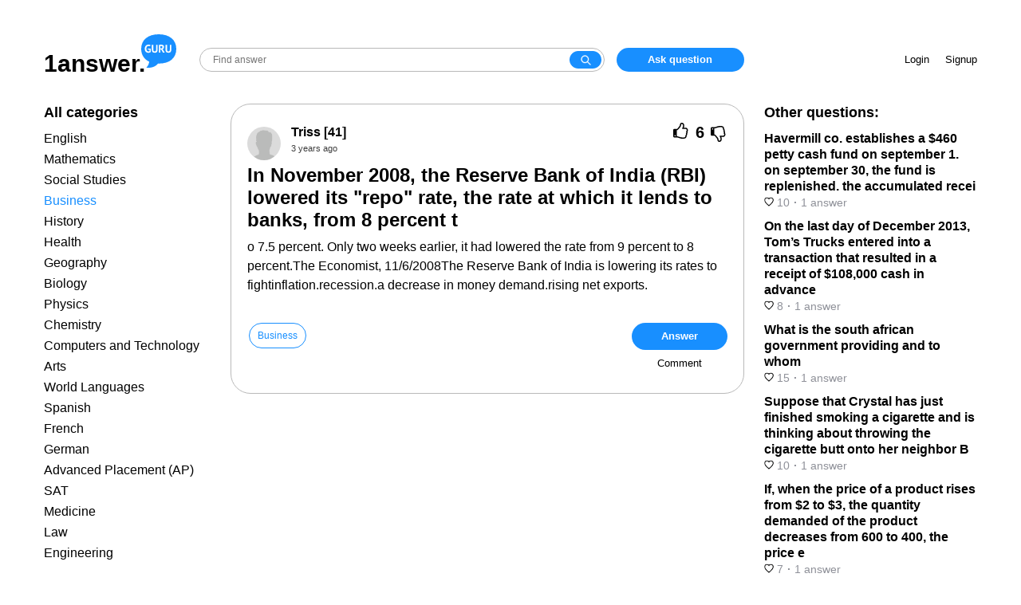

--- FILE ---
content_type: text/html; charset=utf-8
request_url: https://www.google.com/recaptcha/api2/aframe
body_size: 267
content:
<!DOCTYPE HTML><html><head><meta http-equiv="content-type" content="text/html; charset=UTF-8"></head><body><script nonce="QmaN3t-SpkEzo65WQkH_mA">/** Anti-fraud and anti-abuse applications only. See google.com/recaptcha */ try{var clients={'sodar':'https://pagead2.googlesyndication.com/pagead/sodar?'};window.addEventListener("message",function(a){try{if(a.source===window.parent){var b=JSON.parse(a.data);var c=clients[b['id']];if(c){var d=document.createElement('img');d.src=c+b['params']+'&rc='+(localStorage.getItem("rc::a")?sessionStorage.getItem("rc::b"):"");window.document.body.appendChild(d);sessionStorage.setItem("rc::e",parseInt(sessionStorage.getItem("rc::e")||0)+1);localStorage.setItem("rc::h",'1768828877381');}}}catch(b){}});window.parent.postMessage("_grecaptcha_ready", "*");}catch(b){}</script></body></html>

--- FILE ---
content_type: image/svg+xml
request_url: https://answer.ya.guru/style/nimg/thumb_up.svg
body_size: 1223
content:
<svg width="19" height="20" viewBox="0 0 19 20" fill="none" xmlns="http://www.w3.org/2000/svg">
<path d="M17.8719 11.178C18.2646 10.5849 18.4607 9.93199 18.4607 9.21888C18.4607 8.39349 18.1565 7.67659 17.5477 7.06703C16.9386 6.45811 16.2174 6.15371 15.3842 6.15371H13.2688C13.6533 5.36052 13.8459 4.59121 13.8459 3.84615C13.8459 2.90861 13.7053 2.16351 13.4251 1.61061C13.1446 1.05755 12.7359 0.651022 12.199 0.390487C11.662 0.130078 11.0572 0 10.3842 0C9.97535 0 9.61492 0.148222 9.30244 0.444791C8.95796 0.781269 8.70955 1.21406 8.55737 1.74292C8.40511 2.27161 8.28286 2.77849 8.1908 3.26328C8.09873 3.74802 7.95636 4.09056 7.76415 4.29085C7.37143 4.71552 6.94281 5.22847 6.47806 5.82935C5.6688 6.8789 5.11986 7.49995 4.83154 7.69233H1.53842C1.11375 7.69233 0.751128 7.84279 0.450643 8.14302C0.150284 8.44354 0 8.80612 0 9.23083V16.9228C0 17.3475 0.150116 17.71 0.450643 18.0105C0.751296 18.311 1.11375 18.4614 1.53842 18.4614H4.99963C5.17593 18.4614 5.7287 18.6216 6.65819 18.9422C7.6438 19.2868 8.51115 19.5491 9.26026 19.7294C10.0094 19.9098 10.7687 20 11.5379 20H12.6554H13.0883C14.218 20 15.1274 19.6773 15.8165 19.0322C16.5054 18.3871 16.8461 17.5078 16.8382 16.394C17.319 15.777 17.5593 15.0639 17.5593 14.2547C17.5593 14.0785 17.5475 13.9063 17.5233 13.7379C17.8277 13.2012 17.9802 12.6243 17.9802 12.0073C17.9801 11.7188 17.9441 11.4422 17.8719 11.178ZM2.8485 16.6946C2.69628 16.8468 2.51602 16.9231 2.30769 16.9231C2.09931 16.9231 1.91901 16.8468 1.76675 16.6946C1.61457 16.5425 1.53842 16.3622 1.53842 16.1537C1.53842 15.9454 1.6144 15.7652 1.76675 15.6129C1.91918 15.4606 2.09931 15.3845 2.30769 15.3845C2.51602 15.3845 2.69628 15.4606 2.8485 15.6129C3.00076 15.7651 3.07692 15.9454 3.07692 16.1537C3.07692 16.3622 3.00076 16.5425 2.8485 16.6946ZM16.6644 10.205C16.4921 10.5735 16.2777 10.7618 16.0213 10.7697C16.1415 10.906 16.2417 11.0965 16.3219 11.3406C16.4019 11.5851 16.4417 11.8073 16.4417 12.0078C16.4417 12.5604 16.2297 13.0372 15.805 13.4377C15.9493 13.694 16.0214 13.9706 16.0214 14.2669C16.0214 14.5634 15.9514 14.8579 15.8111 15.1503C15.671 15.4424 15.4806 15.6528 15.2403 15.781C15.2803 16.0213 15.3002 16.2457 15.3002 16.454C15.3002 17.792 14.5309 18.4611 12.9923 18.4611H11.5385C10.4886 18.4611 9.11865 18.1688 7.42784 17.5837C7.38772 17.5677 7.27171 17.5255 7.07928 17.4575C6.88686 17.3896 6.7447 17.3394 6.65251 17.3075C6.56032 17.2752 6.42022 17.2291 6.2318 17.1692C6.04341 17.1089 5.89136 17.0648 5.77509 17.0369C5.65899 17.009 5.52668 16.9829 5.37858 16.9588C5.2304 16.9348 5.10416 16.9228 5.00001 16.9228H4.61542V9.23113H5.00001C5.12819 9.23113 5.2704 9.19497 5.42666 9.12302C5.58288 9.05087 5.74322 8.94273 5.90744 8.79846C6.07174 8.6542 6.22586 8.51199 6.37017 8.37169C6.51443 8.23151 6.67465 8.05525 6.85099 7.843C7.02725 7.63058 7.16545 7.46038 7.26569 7.33216C7.36579 7.20397 7.49195 7.03963 7.64422 6.83933C7.7964 6.63908 7.88863 6.51885 7.92066 6.47873C8.36129 5.93396 8.66977 5.56941 8.84603 5.38502C9.17455 5.04059 9.4129 4.6019 9.56112 4.06905C9.70951 3.5361 9.83168 3.0333 9.92749 2.56065C10.0236 2.08794 10.176 1.7473 10.3846 1.53896C11.1536 1.53896 11.6665 1.72718 11.9229 2.10381C12.1791 2.48037 12.3074 3.06134 12.3074 3.84657C12.3074 4.31927 12.1149 4.96225 11.7302 5.77547C11.3457 6.58877 11.1536 7.2278 11.1536 7.6925H15.3841C15.7851 7.6925 16.1415 7.84666 16.4539 8.15531C16.7665 8.46375 16.923 8.82224 16.923 9.231C16.9228 9.51141 16.8367 9.83597 16.6644 10.205Z" fill="black"/>
</svg>
